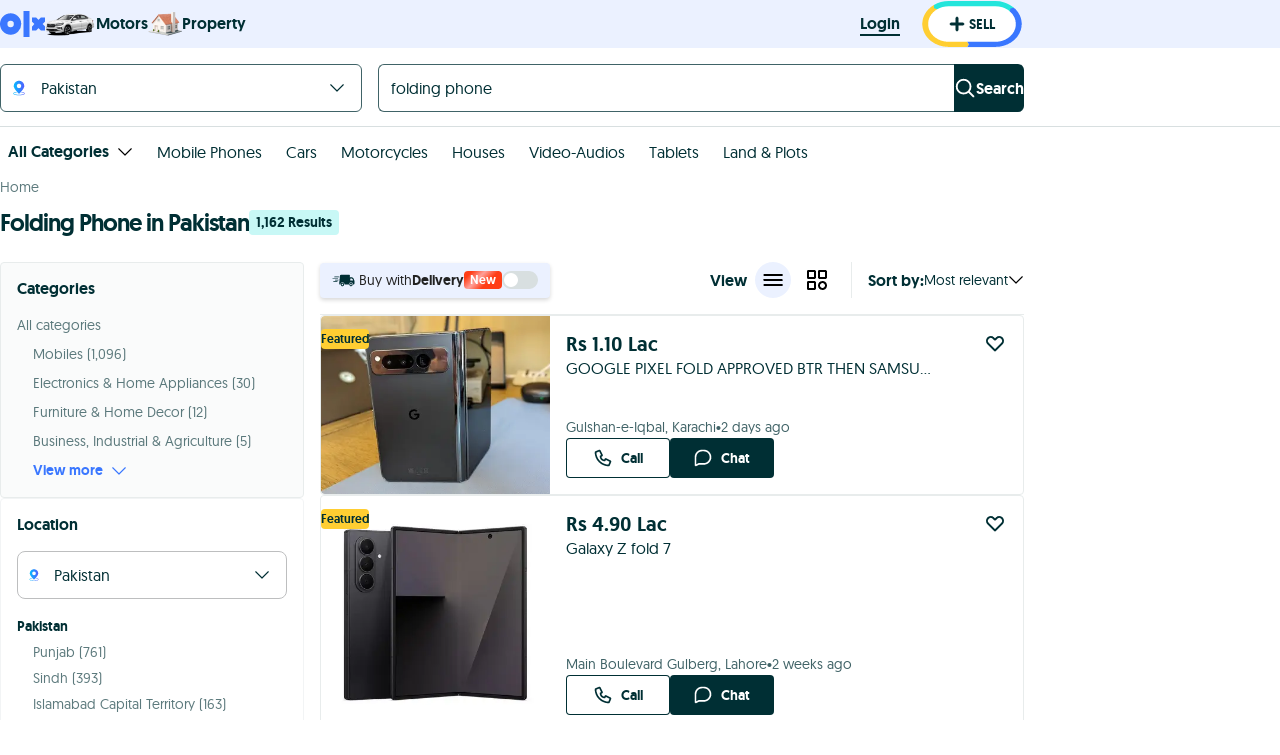

--- FILE ---
content_type: text/html; charset=utf-8
request_url: https://www.google.com/recaptcha/api2/aframe
body_size: 184
content:
<!DOCTYPE HTML><html><head><meta http-equiv="content-type" content="text/html; charset=UTF-8"></head><body><script nonce="Gja_cjRCLzfgBZiw24JnZw">/** Anti-fraud and anti-abuse applications only. See google.com/recaptcha */ try{var clients={'sodar':'https://pagead2.googlesyndication.com/pagead/sodar?'};window.addEventListener("message",function(a){try{if(a.source===window.parent){var b=JSON.parse(a.data);var c=clients[b['id']];if(c){var d=document.createElement('img');d.src=c+b['params']+'&rc='+(localStorage.getItem("rc::a")?sessionStorage.getItem("rc::b"):"");window.document.body.appendChild(d);sessionStorage.setItem("rc::e",parseInt(sessionStorage.getItem("rc::e")||0)+1);localStorage.setItem("rc::h",'1768602425945');}}}catch(b){}});window.parent.postMessage("_grecaptcha_ready", "*");}catch(b){}</script></body></html>

--- FILE ---
content_type: image/svg+xml; charset=UTF-8
request_url: https://www.olx.com.pk/assets/iconList_noinline.fc368d8e5a57a18cef128d2179dc9b51.svg
body_size: -241
content:
<svg xmlns="http://www.w3.org/2000/svg" width="24px" height="24px" viewBox="0 0 1024 1024">
    <path d="M896 682.667l42.667 42.667-42.667 42.667h-768l-42.667-42.667 42.667-42.667h768zM896 469.333l42.667 42.667-42.667 42.667h-768l-42.667-42.667 42.667-42.667h768zM896 256l42.667 42.667-42.667 42.667h-768l-42.667-42.667 42.667-42.667h768z"></path>
</svg>
